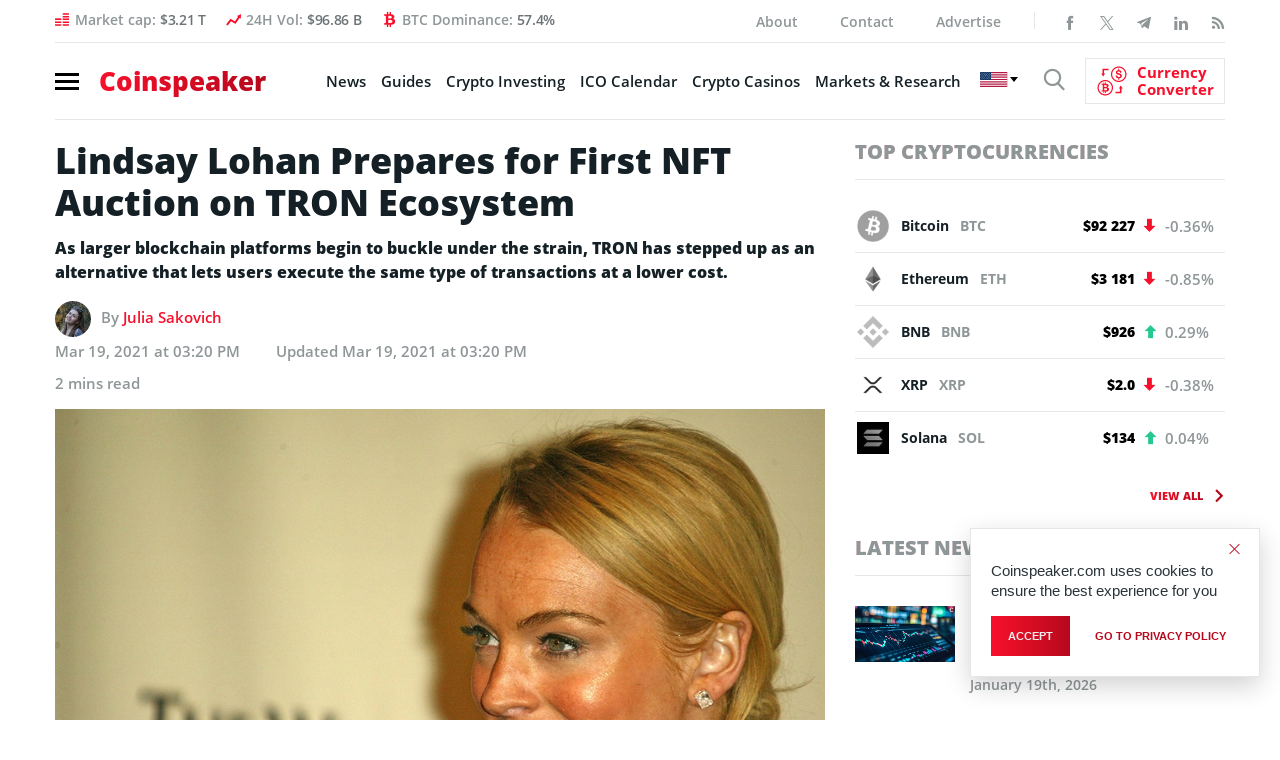

--- FILE ---
content_type: text/html; charset=UTF-8
request_url: https://bs_f388b1d1.coinspeaker.care/
body_size: 225327
content:
<!--native_solaxy_ftr_rasies-x_march-->
<div class="clickout-container-row" data-row_id="1">
<meta charset="utf-8"/>
<meta content="width=device-width, initial-scale=1" name="viewport"/>
<div>
<style>

        @import url('https://fonts.googleapis.com/css2?family=Orbitron:wght@400;700;900&display=swap');
        
        @keyframes u-qd78jMW8VawbFWGiDFiUj2OpSujJBf8u_loadingAnim {

            0%,
            99% {
                opacity: 0;
            }

            100% {
                opacity: 1;
            }
        }

        .u-qd78jMW8VawbFWGiDFiUj2OpSujJBf8u_sticky-header {
            animation-name: u-qd78jMW8VawbFWGiDFiUj2OpSujJBf8u_loadingAnim !important;
            animation-duration: 0s !important;
            animation-iteration-count: 1 !important;
            animation-fill-mode: forwards !important;

            height: 72px !important;
            z-index: 999 !important;
            display: flex !important;
            justify-content: space-evenly !important;
            width: 100% !important;
            overflow:hidden !important;
            position: relative !important;
            background: black !important;
        }


        .u-qd78jMW8VawbFWGiDFiUj2OpSujJBf8u_svg-anim_wrap svg {
        all: initial !important;
        }

        .u-qd78jMW8VawbFWGiDFiUj2OpSujJBf8u_svg-anim2_wrap svg {
            all: initial !important;
        }

        .u-qd78jMW8VawbFWGiDFiUj2OpSujJBf8u_svg-anim_wrap {
            display: flex !important;
            position: relative !important;
            justify-content: center !important;
            margin-top: -20px !important;
        }

        .u-qd78jMW8VawbFWGiDFiUj2OpSujJBf8u_svg-anim_wrap {
            transform: scale(0.1) !important;
        }



        .u-qd78jMW8VawbFWGiDFiUj2OpSujJBf8u_svg-anim2_wrap {
            position: absolute !important;
            animation: u-qd78jMW8VawbFWGiDFiUj2OpSujJBf8u_move-diagonal 20s infinite both !important;
            transform: translate(200px, 200px) scale(0.5);
        }

        @keyframes u-qd78jMW8VawbFWGiDFiUj2OpSujJBf8u_move-diagonal {
            0% {
                transform: translate(200px, 200px) scale(0.5);
                opacity: 1;
            }
            50% {
                transform: translate(-300px, -300px) scale(0.5);
                opacity: 1;
            }

            55% {
                transform: translate(-300px, -300px) scale(0.5);
                opacity: 0;
            }

            100% {
                transform: translate(200px, 200px) scale(0.5);
                opacity: 0;
            }
        }



        .u-qd78jMW8VawbFWGiDFiUj2OpSujJBf8u_Anim-background {
            position: absolute !important;
            background: url("[data-uri]") !important;
            top: 0!important;
            width: 100%!important;
            height: 72px !important;
            z-index: -1!important; /* Push the video behind the content */
            margin-right: auto !important;
            margin-left: auto !important;
            left: 0 !important;
            right: 0 !important;
            overflow: hidden !important;
            opacity: 0.2 !important;
        }

        .u-qd78jMW8VawbFWGiDFiUj2OpSujJBf8u_Img-background {
            position: absolute !important;
            background: url("[data-uri]") !important;
            mask-image: linear-gradient(to right, rgba(255, 255, 255, 0.2) 1%, rgba(255, 255, 255, 1), rgba(255, 255, 255, 0.2) 99%) !important;
            background-size: cover !important;
            background-position: center !important;
            top: 0!important;
            width: 100%!important;
            height: 72px !important;
            z-index: -1!important; /* Push the video behind the content */
            margin-right: auto !important;
            margin-left: auto !important;
            left: 0 !important;
            right: 0 !important;
            overflow: hidden !important;
            opacity: 1 !important;
        }


        .u-qd78jMW8VawbFWGiDFiUj2OpSujJBf8u_img1-right-inner {
            right: 0 !important;
            display: flex !important;
            height: 80px !important;
            animation: u-qd78jMW8VawbFWGiDFiUj2OpSujJBf8u_img1-right-inner-Anim 10s linear normal infinite !important;
            opacity: 1 !important;
        }

        @keyframes u-qd78jMW8VawbFWGiDFiUj2OpSujJBf8u_img1-right-inner-Anim {
            0% {
                transform: rotate(-360deg);
            }
            100% {
                transform:  rotate(360deg)
            }
        }


        .u-qd78jMW8VawbFWGiDFiUj2OpSujJBf8u_outer_wrap {
            display: flex !important;
            align-items: center !important;
            justify-content: space-between !important;
            padding: 0 !important;
            width:100% !important;
            z-index: 10 !important;
        }

        .u-qd78jMW8VawbFWGiDFiUj2OpSujJBf8u_inside_wrap {
            display: flex !important;
            align-items: center !important;
            gap: 40px !important;
            justify-content: center !important;
            height: 100% !important;
            width:100% !important;
            max-width: 1450px !important;
            margin: auto !important;

        }


        .u-qd78jMW8VawbFWGiDFiUj2OpSujJBf8u_img2-left-outer {
            display: flex !important;
            height: 100px !important;
            margin-top: 20px !important;
            animation: u-qd78jMW8VawbFWGiDFiUj2OpSujJBf8u_img2-left-outer-Anim 0.5s linear infinite !important;
        }

        @keyframes u-qd78jMW8VawbFWGiDFiUj2OpSujJBf8u_img2-left-outer-Anim {
            0% {
                transform: translatey(1px) rotate(3deg);
            }
            50% {
                transform: translatey(-1px) rotate(-3deg);
            }
            100% {
                transform:  translatey(1px) rotate(3deg)
            }
        }


        .u-qd78jMW8VawbFWGiDFiUj2OpSujJBf8u_img2-left-inner {
            height: 90px !important;
            margin-top: 30px !important;
            animation: u-qd78jMW8VawbFWGiDFiUj2OpSujJBf8u_img2-Left-Anim 500ms ease 0s 1 normal forwards,
            u-qd78jMW8VawbFWGiDFiUj2OpSujJBf8u_img2-1-Left-Anim 2s infinite ease-in-out normal forwards !important;
            opacity: 0;
        }


        @keyframes u-qd78jMW8VawbFWGiDFiUj2OpSujJBf8u_img2-Left-Anim {
            0% {
                opacity: 0;
                transform: translateY(-100px);
            }

            100% {
                opacity: 1;
                transform: translateY(0);
            }
        }


        @keyframes u-qd78jMW8VawbFWGiDFiUj2OpSujJBf8u_img2-1-Left-Anim {

            0% {
                transform: translateY(0) scale(1);
            }
            50% {
                transform: translateY(-20px) scale(1.05); /* Rise up and slightly grow */
            }
            100% {
                transform: translateY(0) scale(1); /* Return to original position */
            }
        }



        .u-qd78jMW8VawbFWGiDFiUj2OpSujJBf8u_text-wrap {
            position: relative !important;
            display: flex !important;
            justify-content: center !important;
            align-items: center !important;
            gap: 40px !important;
            width: 100% !important;
        }


        .u-qd78jMW8VawbFWGiDFiUj2OpSujJBf8u_logo_desk {
            height: 60px !important;
            animation: u-qd78jMW8VawbFWGiDFiUj2OpSujJBf8u_logoAnim 1s ease-in normal forwards !important;
        }

        .u-qd78jMW8VawbFWGiDFiUj2OpSujJBf8u_logo_mob {
            display: none !important;
        }


         .u-qd78jMW8VawbFWGiDFiUj2OpSujJBf8u_text1:not([style="all: revert"]) {

            text-align: center !important;
            font-family: 'Orbitron', sans-serif !important;
            text-transform: uppercase !important;
            font-weight:700 !important;
             font-size: clamp(14px, 2vw, 22px) !important;
            line-height: 1.1 !important;
            text-decoration: none !important;
            z-index: 10 !important;
            letter-spacing: 1px !important;
            opacity: 0;
            color: #fff !important;
            text-shadow: #000 0.1em 0.1em 0.1em !important;
            width: 100% !important;
            max-width: 750px !important;
            position: absolute !important;
            margin-left: auto !important;
            margin-right: auto !important;
            left: 0 !important;
            right:0 !important;
            animation: u-qd78jMW8VawbFWGiDFiUj2OpSujJBf8u_fadeInOut1 10s infinite !important;

        }

         .u-qd78jMW8VawbFWGiDFiUj2OpSujJBf8u_text2:not([style="all: revert"]) {
            text-align: center !important;
            font-family: 'Orbitron', sans-serif !important;
            text-transform: uppercase !important;
            font-weight:700 !important;
             font-size: clamp(16px, 2vw, 24px) !important;
             line-height: 1.1 !important;
            text-decoration: none !important;
            z-index: 10 !important;
            letter-spacing: 1px !important;
            opacity: 0;
            color: #fff !important;
            text-shadow: #000 0.1em 0.1em 0.1em !important;
            width: 100% !important;
            max-width: 800px !important;
            position: absolute !important;
            margin-left: auto !important;
            margin-right: auto !important;
            left: 0 !important;
            right:0 !important;
            animation: u-qd78jMW8VawbFWGiDFiUj2OpSujJBf8u_fadeInOut2 10s infinite !important;

        }


        @keyframes u-qd78jMW8VawbFWGiDFiUj2OpSujJBf8u_fadeInOut1 {
            0% {
                opacity: 0;
                transform: scale(0);
            }
            10% {
                opacity: 1;
                transform: scale(1);
            }
            40% {
                opacity: 1;
                transform: scale(1);
            }
            50% {
                opacity: 0;
                transform: scale(0);
            }
            100% {
                opacity: 0;
                transform: scale(0);
            }
        }

        @keyframes u-qd78jMW8VawbFWGiDFiUj2OpSujJBf8u_fadeInOut2 {
            50% {
                opacity: 0;
                transform: scale(0);
            }
            60% {
                opacity: 1;
                transform: scale(1);
            }
            90% {
                opacity: 1;
                transform: scale(1);
            }
            100% {
                opacity: 0;
                transform: scale(0);
            }
        }



         .u-qd78jMW8VawbFWGiDFiUj2OpSujJBf8u_sticky-button {
            display: flex !important;
            z-index: 13 !important;
        }


         .u-qd78jMW8VawbFWGiDFiUj2OpSujJBf8u_sticky-button a {
            padding: 10px !important;
             background: linear-gradient(180deg, #ffa07a, #ff8c00 48%, #ff9900) !important;
            text-align: center!important;
            font-family: 'Orbitron', sans-serif !important;
            border-radius: 80px !important;
             font-size: clamp(14px, 2vw, 18px) !important;
             line-height: 1 !important;
            font-weight: 700!important;
            text-transform: uppercase!important;
            color: #000 !important;
            max-width: 200px !important;
            white-space: nowrap !important;
            text-decoration: none !important;
            animation: u-qd78jMW8VawbFWGiDFiUj2OpSujJBf8u_pulse 2s infinite !important;
            z-index: 13 !important;
            border: #000 2px solid !important;

        }


        .u-qd78jMW8VawbFWGiDFiUj2OpSujJBf8u_sticky-button a:hover {
            transform: scale(1.1) !important;
        }


        @keyframes u-qd78jMW8VawbFWGiDFiUj2OpSujJBf8u_pulse {
            0% {
                box-shadow: 0 0 0 0 rgb(255, 153, 0);
            }
            70% {
                box-shadow: 0 0 0 10px rgba(88, 120, 243, 0);
            }
            100% {
                box-shadow: 0 0 0 50px rgba(88, 120, 243, 0);
            }
        }


        @keyframes u-qd78jMW8VawbFWGiDFiUj2OpSujJBf8u_animate {

            0%{
                transform: translateY(-1000px) rotate(720deg);
                opacity: 1;
                border-radius: 0;
            }

            100%{
                opacity: 1;
                transform: translateY(0) rotate(0deg);
                border-radius: 50%;
            }

        }


         .u-qd78jMW8VawbFWGiDFiUj2OpSujJBf8u_ad_text_outer {
            position: absolute !important;
            left:2px !important;
            top:2px !important;
            z-index:10 !important;
        }

        .u-qd78jMW8VawbFWGiDFiUj2OpSujJBf8u_ad_text {
            color: #afacac !important;
            font-size:12px !important;
            font-family: Arial, Helvetica, sans-serif !important;
        }

        .u-qd78jMW8VawbFWGiDFiUj2OpSujJBf8u_sticky-header .u-qd78jMW8VawbFWGiDFiUj2OpSujJBf8u_sticky-close {
            position: absolute !important;
            right:2px !important;
            top:2px !important;
            z-index: 999 !important;
            background: grey !important;
        }


         .u-qd78jMW8VawbFWGiDFiUj2OpSujJBf8u_sticky-close .u-qd78jMW8VawbFWGiDFiUj2OpSujJBf8u_close-link {
            background: url("[data-uri]") !important;
            width: 16px !important;
            height: 16px !important;
            display: block !important;
            cursor: pointer !important;
            filter: invert(30%) !important;
        }

        .u-qd78jMW8VawbFWGiDFiUj2OpSujJBf8u_invis_btn {
            width: 100% !important;
            height: 100% !important;
            background: transparent !important;
            position: absolute !important;
            cursor: pointer !important;
            z-index: 12 !important;
        }

        .u-qd78jMW8VawbFWGiDFiUj2OpSujJBf8u_invis_btn:hover {
            background: rgba(0, 170, 1, 0.02) !important;
        }


        @media screen and (max-width: 1761px) {


             .u-qd78jMW8VawbFWGiDFiUj2OpSujJBf8u_inside_wrap {
                justify-content: center !important;
            }

        }



        @media screen and (max-width: 1250px) {


            .u-qd78jMW8VawbFWGiDFiUj2OpSujJBf8u_sticky-button a {
                width: 100% !important;
            }

            .u-qd78jMW8VawbFWGiDFiUj2OpSujJBf8u_text-wrap {
                gap: 20px !important;
            }

             .u-qd78jMW8VawbFWGiDFiUj2OpSujJBf8u_inside_wrap {
                gap: 20px !important;
            }

        }


        @media screen and (max-width: 1159px) {


            .u-qd78jMW8VawbFWGiDFiUj2OpSujJBf8u_logo_desk {
                height: 40px !important;
            }


            .u-qd78jMW8VawbFWGiDFiUj2OpSujJBf8u_sticky-button a:not([style="all: revert"]) {
                font-size: clamp(12px, 2vw, 14px) !important;
            }

            .u-qd78jMW8VawbFWGiDFiUj2OpSujJBf8u_text1:not([style="all: revert"]) {
                font-size: clamp(12px, 2vw, 18px) !important;
            }

            .u-qd78jMW8VawbFWGiDFiUj2OpSujJBf8u_text2:not([style="all: revert"]) {
                font-size: clamp(12px, 2vw, 22px) !important;
            }

        }

        @media screen and (max-width: 969px) {

            .u-qd78jMW8VawbFWGiDFiUj2OpSujJBf8u_svg-anim_wrap {

                transform: scale(0.08) !important;
                margin-top: -10px !important;
                width: 70px !important;
            }

        }

        @media screen and (max-width: 876px) {

            .u-qd78jMW8VawbFWGiDFiUj2OpSujJBf8u_img2-left-outer {
                display: none !important;
            }

            .u-qd78jMW8VawbFWGiDFiUj2OpSujJBf8u_img1-right-inner {
                display: none !important;
            }

        }

        @media screen and (max-width: 784px) {


            .u-qd78jMW8VawbFWGiDFiUj2OpSujJBf8u_logo_desk {
                display: none !important;
            }

            .u-qd78jMW8VawbFWGiDFiUj2OpSujJBf8u_logo_mob {
                display: block !important;
                height: 40px !important;
            }

            .u-qd78jMW8VawbFWGiDFiUj2OpSujJBf8u_img2-left-inner  {
                height: 80px !important;
            }

            .u-qd78jMW8VawbFWGiDFiUj2OpSujJBf8u_sticky-button a:not([style="all: revert"]) {
                width: 100% !important;
                white-space: wrap !important;
                font-size: clamp(13px, 2vw, 16px) !important;
            }

            .u-qd78jMW8VawbFWGiDFiUj2OpSujJBf8u_text2:not([style="all: revert"]) {
                font-size: clamp(18px, 2vw, 22px) !important;
            }
            .u-qd78jMW8VawbFWGiDFiUj2OpSujJBf8u_text1:not([style="all: revert"]) {
                font-size: clamp(14px, 2vw, 18px) !important;
            }

        }



        @media screen and (max-width: 571px) {


             .u-qd78jMW8VawbFWGiDFiUj2OpSujJBf8u_inside_wrap {
                gap: 10px !important;
            }

             .u-qd78jMW8VawbFWGiDFiUj2OpSujJBf8u_outer_wrap {
                padding: 0 5px !important;
            }

            .u-qd78jMW8VawbFWGiDFiUj2OpSujJBf8u_logo_desk {
                display: none !important;
            }

            .u-qd78jMW8VawbFWGiDFiUj2OpSujJBf8u_svg-anim_wrap {
                margin-top: -20px !important;
            }

        }

        @media screen and (max-width: 510px) {


            .u-qd78jMW8VawbFWGiDFiUj2OpSujJBf8u_sticky-button a:not([style="all: revert"]) {
                font-size: clamp(13px, 2vw, 14px) !important;
            white-space: wrap !important;
            width: 100% !important;
            }

            .u-qd78jMW8VawbFWGiDFiUj2OpSujJBf8u_text2:not([style="all: revert"]) {
                font-size: clamp(14px, 2vw, 18px) !important;
            }
            .u-qd78jMW8VawbFWGiDFiUj2OpSujJBf8u_text1:not([style="all: revert"]) {
                font-size: clamp(13px, 2vw, 16px) !important;
            }

        }

        @media screen and (max-width: 461px) {

            .u-qd78jMW8VawbFWGiDFiUj2OpSujJBf8u_logo_mob {
                display: none !important;
            }

        }

        @media screen and (max-width: 398px) {

            .u-qd78jMW8VawbFWGiDFiUj2OpSujJBf8u_text2:not([style="all: revert"]) {
                font-size: clamp(13px, 2vw, 18px) !important;
            }
            .u-qd78jMW8VawbFWGiDFiUj2OpSujJBf8u_text1:not([style="all: revert"]) {
                font-size: clamp(11px, 2vw, 16px) !important;
            }

            .u-qd78jMW8VawbFWGiDFiUj2OpSujJBf8u_img2-left-inner {
                height: 65px !important;
            }

            .u-qd78jMW8VawbFWGiDFiUj2OpSujJBf8u_sticky-button a:not([style="all: revert"]) {
                font-size: clamp(11px, 2vw, 14px) !important;
            }

        }

        @media screen and (max-width: 350px) {

            .u-qd78jMW8VawbFWGiDFiUj2OpSujJBf8u_text2:not([style="all: revert"]) {
                font-size: clamp(11px, 2vw, 18px) !important;
            }
            .u-qd78jMW8VawbFWGiDFiUj2OpSujJBf8u_text1:not([style="all: revert"]) {
                font-size: clamp(10px, 2vw, 16px) !important;
            }

            .u-qd78jMW8VawbFWGiDFiUj2OpSujJBf8u_sticky-button a:not([style="all: revert"]) {
                font-size: clamp(9px, 2vw, 14px) !important;
            }

            .u-qd78jMW8VawbFWGiDFiUj2OpSujJBf8u_svg-anim_wrap {
                transform: scale(0.07) !important;
            }

        }


    </style>
<div class="u-qd78jMW8VawbFWGiDFiUj2OpSujJBf8u_sticky-header" style="opacity:0;">
<a class="u-qd78jMW8VawbFWGiDFiUj2OpSujJBf8u_invis_btn" href="https://coinspeaker.care/click-native/Solaxy_English_solaxy?nbop=[base64]" rel="noopener sponsored" target="_blank"></a>
<div class="u-qd78jMW8VawbFWGiDFiUj2OpSujJBf8u_Img-background"></div>
<div class="u-qd78jMW8VawbFWGiDFiUj2OpSujJBf8u_Anim-background"></div>
<div class="u-qd78jMW8VawbFWGiDFiUj2OpSujJBf8u_ad_text_outer">
<span class="u-qd78jMW8VawbFWGiDFiUj2OpSujJBf8u_ad_text" data-translate="ad">Ad</span>
</div>
<div class="u-qd78jMW8VawbFWGiDFiUj2OpSujJBf8u_outer_wrap">
<img class="u-qd78jMW8VawbFWGiDFiUj2OpSujJBf8u_img2-left-outer" src="[data-uri]"/>
<div class="u-qd78jMW8VawbFWGiDFiUj2OpSujJBf8u_inside_wrap">
<img class="u-qd78jMW8VawbFWGiDFiUj2OpSujJBf8u_img2-left-inner" src="[data-uri]"/>
<img alt="solaxy logo mobile" class="u-qd78jMW8VawbFWGiDFiUj2OpSujJBf8u_logo_mob" src="[data-uri]"/>
<img alt="solaxy logo desktop" class="u-qd78jMW8VawbFWGiDFiUj2OpSujJBf8u_logo_desk" src="[data-uri]"/>
<div class="u-qd78jMW8VawbFWGiDFiUj2OpSujJBf8u_text-wrap">
<a class="u-qd78jMW8VawbFWGiDFiUj2OpSujJBf8u_text1" data-translate="text1" href="https://coinspeaker.care/click-native/Solaxy_English_solaxy?nbop=[base64]" rel="noopener sponsored" target="_blank">The first ever Solana Layer 2 Presale Solaxy </a>
<a class="u-qd78jMW8VawbFWGiDFiUj2OpSujJBf8u_text2" data-translate="text2" href="https://coinspeaker.care/click-native/Solaxy_English_solaxy?nbop=[base64]" rel="noopener sponsored" target="_blank">Presale Raises  <span style="color: #ACDD25;"><br/> $30 million</span></a>
</div>
<div class="u-qd78jMW8VawbFWGiDFiUj2OpSujJBf8u_sticky-button">
<a data-translate="ctaText" href="https://coinspeaker.care/click-native/Solaxy_English_solaxy?nbop=[base64]" rel="noopener sponsored" target="_blank">Buy $SOLX </a>
</div>
<div class="u-qd78jMW8VawbFWGiDFiUj2OpSujJBf8u_svg-anim_wrap">
<?xml version="1.0" encoding="UTF-8" standalone="no"?>
<!-- Created with Keyshape -->
<svg height="72" shape-rendering="geometricPrecision" style="white-space: pre;" text-rendering="geometricPrecision" viewbox="0 0 150 72" width="150" xmlns="http://www.w3.org/2000/svg" xmlns:xlink="http://www.w3.org/1999/xlink">
<style>
                @keyframes a0_t { 0% { transform: translate(75px,36px) rotate(0deg) scale(1,1) translate(-9.5475px,-6.2402px); } 33.3333% { transform: translate(75px,36px) rotate(0deg) scale(1,1) translate(-9.5475px,-6.2402px); } 40.8333% { transform: translate(75px,36px) rotate(365.585413deg) scale(6.674503,6.674503) translate(-9.5475px,-6.2402px); } 58.3333% { transform: translate(75px,36px) rotate(365.585413deg) scale(6.674503,6.674503) translate(-9.5475px,-6.2402px); } 66.6666% { transform: translate(75px,36px) rotate(365.585413deg) scale(18.138192,18.770127) translate(-9.5475px,-6.2402px); } 100% { transform: translate(75px,36px) rotate(365.585413deg) scale(18.138192,18.770127) translate(-9.5475px,-6.2402px); } }
                @keyframes a0_o { 0% { opacity: 0; } 33.3333% { opacity: 0; } 40.8333% { opacity: 1; } 58.3333% { opacity: 1; } 66.6667% { opacity: 0; } 100% { opacity: 0; } }
                @keyframes a1_t { 0% { transform: translate(75px,36px) rotate(0deg) scale(1,1) translate(-9.5475px,-6.2402px); } 7.5% { transform: translate(75px,36px) rotate(365.585413deg) scale(6.674503,6.674503) translate(-9.5475px,-6.2402px); } 25% { transform: translate(75px,36px) rotate(365.585413deg) scale(6.674503,6.674503) translate(-9.5475px,-6.2402px); } 33.3333% { transform: translate(75px,36px) rotate(365.585413deg) scale(18.138192,18.770127) translate(-9.5475px,-6.2402px); } 100% { transform: translate(75px,36px) rotate(365.585413deg) scale(18.138192,18.770127) translate(-9.5475px,-6.2402px); } }
                @keyframes a1_o { 0% { opacity: 0; } 7.5% { opacity: 1; } 25% { opacity: 1; } 33.3333% { opacity: 0; } 100% { opacity: 0; } }
                @keyframes a2_t { 0% { transform: translate(75px,36px) rotate(0deg) scale(1,1) translate(-9.5475px,-6.2402px); } 66.6666% { transform: translate(75px,36px) rotate(0deg) scale(1,1) translate(-9.5475px,-6.2402px); } 74.1666% { transform: translate(75px,36px) rotate(365.585413deg) scale(6.674503,6.674503) translate(-9.5475px,-6.2402px); } 91.6666% { transform: translate(75px,36px) rotate(365.585413deg) scale(6.674503,6.674503) translate(-9.5475px,-6.2402px); } 100% { transform: translate(75px,36px) rotate(365.585413deg) scale(18.138192,18.770127) translate(-9.5475px,-6.2402px); } }
                @keyframes a2_o { 0% { opacity: 0; } 66.6667% { opacity: 0; } 74.1667% { opacity: 1; } 91.6667% { opacity: 1; } 100% { opacity: 0; } }
            </style>
<image style="animation: 12s linear infinite both a0_t, 12s linear infinite both a0_o; transform-origin: center center !important;" xlink:href="[data-uri]"/>
<image height="12.4804" opacity="0" preserveaspectratio="none" style="animation: 12s linear infinite both a1_t, 12s linear infinite both a1_o; transform-origin: center center !important;" transform="translate(75,36) translate(-9.5475,-6.2402)" width="19.095" xlink:href="[data-uri]"/>
<image style="animation: 12s linear infinite both a2_t, 12s linear infinite both a2_o; transform-origin: center center !important;" xlink:href="[data-uri]"/>
</svg>
</div>
<div class="u-qd78jMW8VawbFWGiDFiUj2OpSujJBf8u_svg-anim2_wrap">
<svg height="50" viewbox="0 0 50 50" width="50" xmlns="http://www.w3.org/2000/svg" xmlns:xlink="http://www.w3.org/1999/xlink"><style>
        @keyframes a0_x { 0% { transform: translate(-18.5px,67px) scaleX(-1) translate(-72.5px,-65px); } 60% { transform: translate(-18.5px,64px) scaleX(-1) translate(-72.5px,-65px); } 100% { transform: translate(-18.5px,67px) scaleX(-1) translate(-72.5px,-65px); } }
    </style><image height="52" preserveaspectratio="none" style="animation: .5s linear infinite both a0_x;" transform="translate(-18.5,67) scale(-1,1) translate(-72.5,-65)" width="58" xlink:href="[data-uri]"/></svg>
</div>
</div>
<img class="u-qd78jMW8VawbFWGiDFiUj2OpSujJBf8u_img1-right-inner" src="[data-uri]"/>
</div>
<div class="u-qd78jMW8VawbFWGiDFiUj2OpSujJBf8u_sticky-close">
<span class="u-qd78jMW8VawbFWGiDFiUj2OpSujJBf8u_close-link" data-container-action="close"></span>
</div>
</div>
<div class="clickout-container-translations"><!--
text1.en =  The first ever Solana Layer 2 Presale Solaxy 
text2.en =  Presale Raises <span style="color: #ACDD25;"><br>$33 million</span> 
ctaText.en =  Buy $SOLX 
text1.tr =  İlk Solana Layer 2 Ön Satışı Solaxy 
text2.tr =  Ön Satışı <span style="color: #ACDD25;"><br>33 milyon dolar</span> topladı 
ctaText.tr =  $SOLX Satın Al 
text1.de =  Der allererste Solana Layer 2-Vorverkauf Solaxy 
text2.de =  Vorverkauf erhebt <span style="color: #ACDD25;"><br>33 Millionen Dollar</span> erhoben 
ctaText.de =  $SOLX kaufen 
text1.es =  La primera preventa de Solana de Capa 2 Solaxy 
text2.es =  La preventa de recauda <span style="color: #ACDD25;"><br>33 millones</span> de dólares 
ctaText.es =  Comprar $SOLX 
text1.fr =  La toute première prévente Solaxy Solana Layer 2 
text2.fr =  La Prévente Lève <span style="color: #ACDD25;"><br>33 Millions de Dollars</span> 
ctaText.fr =  Acheter $SOLX 
text1.nl =  De eerste Solana Layer 2 Presale Solaxy 
text2.nl =  Presale Haalt <span style="color: #ACDD25;"><br>$33 miljoen op</span> 
ctaText.nl = Koop $SOLX 
text1.hu = Solaxy: A legelső Layer 2-es Solana előértékesítés 
text2.hu = A előértékesítése elérte az <span style="color: #ACDD25;"><br>33 millió dollárt</span> 
ctaText.hu =  $SOLX vásárlás 
text1.pt = A primeira pré-venda de Layer 2 na Solana de todos os tempos: Solaxy. 
text2.pt = A pré-venda de arrecadou de <span style="color: #ACDD25;"><br>33 milhões de dólares</span> 
ctaText.pt =  Compre $SOLX 
text1.sk =  Vôbec prvý predpredaj Solany Layer 2 –⁠⁠⁠⁠⁠⁠ Solaxy 
text2.sk =  Predpredaj tokenu vyzbieral <span style="color: #ACDD25;"><br>33 milióna dolárov</span> 
ctaText.sk =  Kúpiť $SOLX 
text1.pl =  Pierwsza przedsprzedaż Solana Layer 2 Solaxy 
text2.pl =  W przedsprzedaży zebrano <span style="color: #ACDD25;"><br>33 mln $</span> 
ctaText.pl =  Kup $SOLX 
text1.cs =  Vůbec první předprodej Solana Layer 2 Solaxy 
text2.cs =  Předprodej již vybral <span style="color: #ACDD25;"><br>33 mil. dolarů</span> 
ctaText.cs = Koupit $SOLX 
text1.it =  La prima presale layer-2 Solaxy su Solana 
text2.it =  la prevendita supera i <span style="color: #ACDD25;"><br>33 milioni di dollari</span> 
ctaText.it =  Compra $SOLX 
text1.ko =  최초의 솔라나 레이어2 사전판매, 솔락시 
text2.ko =  타 사전판매 모금액 3300만 달러 돌파 
ctaText.ko = $SOLX 구매하기 
text1.ja =  史上初となるソラナレイヤー2のプレセール・Solaxy 
text2.ja =  24時間で3300万ドルを集め爆発的人気 
ctaText.ja = $SOLXを買う 
text1.id =  Solaxy Presale Solana Layer 2 yang Ada Pertama Kali 
text2.id =  Presale Raises <span style="color: #ACDD25;"><br>$33 million</span> 
ctaText.id = Beli $SOLX 
text1.zh = The first ever Solana Layer 2 Presale Solaxy 
text2.zh = Presale Raises <span style="color: #ACDD25;"><br>$33 million</span> 
ctaText.zh = Buy $SOLX 
text1.ru = Solaxy – предпродажа первого токена Layer 2 на Solana 
text2.ru = Предпродажа собрала <span style="color: #ACDD25;"><br>$33 млн</span> 
ctaText.ru = Купить SOLX 
text1.uk =  The first ever Solana Layer 2 Presale Solaxy 
text2.uk =  Presale Raises <span style="color: #ACDD25;"><br>$33 million</span> 
ctaText.uk =  Buy $SOLX 
text1.ar =  The first ever Solana Layer 2 Presale Solaxy 
text2.ar =  Presale Raises <span style="color: #ACDD25;"><br>$33 million</span> 
ctaText.ar =  Buy $SOLX 
text1.vi = Solaxy Presale Solana Layer 2 đầu tiên 
text2.vi = vượt mốc <span style="color: #ACDD25;">33 triệu đô</span> 
ctaText.vi = Mua $SOLX 
text1.bg = Първата предварителна продажба на Solana Layer 2 Solaxy 
text2.bg = Pretprodaja prikuplja <span style="color: #ACDD25;">33 milijuna</span> 
ctaText.bg = Купете $SOLX 
text1.el = Το πρώτο Solana Layer 2 στον κόσμο Προπώληση Solaxy 
text2.el = Η προπώληση συγκεντρώνει <span style="color: #ACDD25;">33 εκατομμύρια δολάρια</span> 
ctaText.el = Αγορά $SOLX 
text1.ro = The first ever Solana Layer 2 Presale Solaxy 
text2.ro = Presale Raises <span style="color: #ACDD25;">$33 million</span> 
ctaText.ro =  Buy $SOLX 
text1.th = พบกับ Solaxy พรีเซลของ Solana Layer 2 ครั้งแรก 
text2.th = ช่วงพรีเซลของ ระดมทุนได้แล้ว <span style="color: #ACDD25;">33 ล้านดอลลาร์</span> 
ctaText.th = ซื้อ $SOLX 
text1.sl = Solaxy - Prva predprodaja na Layer 2 Solana  
text2.sl = Predprodaja zbrala <span style="color: #ACDD25;"><br>33 milijonov dolarjev</span> 
ctaText.sl = Kupite $SOLX 
text1.nb =  The first ever Solana Layer 2 Presale Solaxy 
text2.nb =  Presale Raises <span style="color: #ACDD25;">$33 million</span> 
ctaText.nb =  Buy $SOLX 
text1.sv =  The first ever Solana Layer 2 Presale Solaxy 
text2.sv =  Presale Raises <span style="color: #ACDD25;">$33 million</span> 
ctaText.sv =  Buy $SOLX 
text1.da =  Den første Solana Layer 2 Præ-salg: Solaxy 
text2.da =  Forudsalget rejser <span style="color: #ACDD25;">33 millioner dollars</span> 
ctaText.da =  Køb $SOLX 
text1.fi =  The first ever Solana Layer 2 Presale Solaxy 
text2.fi =  Presale Raises <span style="color: #ACDD25;">$33 million</span> 
ctaText.fi =  Buy $SOLX 
text1.lt =  The first ever Solana Layer 2 Presale Solaxy 
text2.lt =  Presale Raises <span style="color: #ACDD25;">$33 million</span> 
ctaText.lt =  Buy $SOLX 
text1.et =  The first ever Solana Layer 2 Presale Solaxy 
text2.et =  Presale Raises <span style="color: #ACDD25;">$33 million</span> 
ctaText.et =  Buy $SOLX 
text1.fa =  The first ever Solana Layer 2 Presale Solaxy 
text2.fa =  Presale Raises <span style="color: #ACDD25;">$33 million</span> 
ctaText.fa =  Buy $SOLX
-->
</div>
<div class="clickout-container-config" data-position="bottom" data-type="banner"></div>
</div>
</div><div class="clickout-config" data-lang="en" data-style="" data-type="regular-native-box"></div><!-- Segment Pixel - ALLPAGES_REM - DO NOT MODIFY -->
<script src="https://secure.adnxs.com/seg?add=32385323&t=1" type="text/javascript"></script>
<!-- End of Segment Pixel -->
